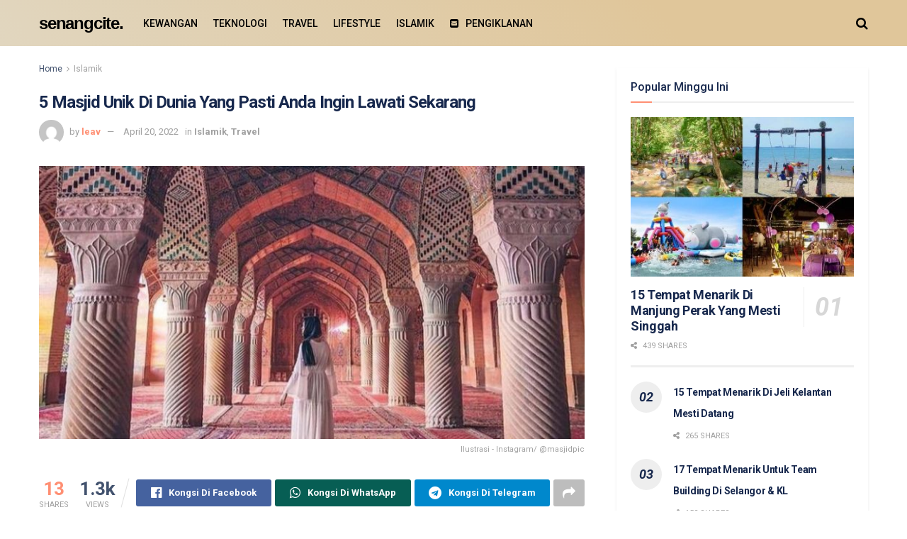

--- FILE ---
content_type: text/html; charset=utf-8
request_url: https://www.google.com/recaptcha/api2/aframe
body_size: 269
content:
<!DOCTYPE HTML><html><head><meta http-equiv="content-type" content="text/html; charset=UTF-8"></head><body><script nonce="qqQaVW95AZ89R9qIx2KG2A">/** Anti-fraud and anti-abuse applications only. See google.com/recaptcha */ try{var clients={'sodar':'https://pagead2.googlesyndication.com/pagead/sodar?'};window.addEventListener("message",function(a){try{if(a.source===window.parent){var b=JSON.parse(a.data);var c=clients[b['id']];if(c){var d=document.createElement('img');d.src=c+b['params']+'&rc='+(localStorage.getItem("rc::a")?sessionStorage.getItem("rc::b"):"");window.document.body.appendChild(d);sessionStorage.setItem("rc::e",parseInt(sessionStorage.getItem("rc::e")||0)+1);localStorage.setItem("rc::h",'1769912590925');}}}catch(b){}});window.parent.postMessage("_grecaptcha_ready", "*");}catch(b){}</script></body></html>

--- FILE ---
content_type: image/svg+xml
request_url: https://senangcite.com/wp-content/uploads/2022/04/im-wlogo-h18.svg?x99663
body_size: 714
content:
<svg xmlns="http://www.w3.org/2000/svg" viewBox="0 0 308.38 28.38" width="195px" height="18px">
  <defs>
    <style>
      .cls-1 {
        fill: #fff;
      }
    </style>
  </defs>
  <g id="Layer_2" data-name="Layer 2">
    <g id="Layer_1-2" data-name="Layer 1">
      <g>
        <g>
          <path class="cls-1" d="M0,.69H3.66v27H0Z"/>
          <path class="cls-1" d="M11.56.69h4.8l14.88,22.2h.08V.69H35v27H30.32l-15-22.2h-.08v22.2H11.56Z"/>
          <path class="cls-1" d="M39.17.69h4.24l7.93,22h.08l8.24-22h4L53,27.69H49.59Z"/>
          <path class="cls-1" d="M80.25,28.38a14.45,14.45,0,0,1-5.68-1.09,13.12,13.12,0,0,1-4.44-3,13.72,13.72,0,0,1-2.9-4.5,14.82,14.82,0,0,1-1-5.61,14.82,14.82,0,0,1,1-5.61,13.72,13.72,0,0,1,2.9-4.5,13.12,13.12,0,0,1,4.44-3,15.37,15.37,0,0,1,11.37,0,13.12,13.12,0,0,1,4.44,3,13.88,13.88,0,0,1,2.9,4.5,14.82,14.82,0,0,1,1,5.61,14.82,14.82,0,0,1-1,5.61,13.88,13.88,0,0,1-2.9,4.5,13.12,13.12,0,0,1-4.44,3A14.5,14.5,0,0,1,80.25,28.38Zm0-3.43a10,10,0,0,0,4.2-.86,9.91,9.91,0,0,0,3.2-2.31,10.14,10.14,0,0,0,2.06-3.41,11.82,11.82,0,0,0,.73-4.18A11.86,11.86,0,0,0,89.71,10,10.14,10.14,0,0,0,87.65,6.6a9.91,9.91,0,0,0-3.2-2.31,10.66,10.66,0,0,0-8.39,0A9.84,9.84,0,0,0,72.85,6.6,10.3,10.3,0,0,0,70.79,10a12.08,12.08,0,0,0-.72,4.18,12,12,0,0,0,.72,4.18,10.3,10.3,0,0,0,2.06,3.41A9.84,9.84,0,0,0,80.25,25Z"/>
          <path class="cls-1" d="M100.55.69h3.66V24.26H116.6v3.43h-16Z"/>
          <path class="cls-1" d="M114.09.69h4.23l7.93,22h.08l8.24-22h4l-10.64,27H124.5Z"/>
          <path class="cls-1" d="M142.77.69H160.2V4.12H146.43v8.05h12.82V15.6H146.43v8.66h14.46v3.43H142.77Z"/>
          <path class="cls-1" d="M178.32.69h5.45l8.59,20.44h.15L201,.69h5.45v27h-3.66V5.49h-.08l-9.11,22.2h-2.45l-9.11-22.2H182v22.2h-3.66Z"/>
          <path class="cls-1" d="M214.1.69h17.43V4.12H217.76v8.05h12.82V15.6H217.76v8.66h14.46v3.43H214.1Z"/>
          <path class="cls-1" d="M237.75.69h9.42a17.11,17.11,0,0,1,5,.65,13.31,13.31,0,0,1,3.74,1.73,11,11,0,0,1,2.63,2.5,13.1,13.1,0,0,1,1.66,2.9,14.54,14.54,0,0,1,.88,3,15.56,15.56,0,0,1,.27,2.75,13.53,13.53,0,0,1-1,5,12.58,12.58,0,0,1-2.82,4.31,13.89,13.89,0,0,1-4.63,3,16.71,16.71,0,0,1-6.39,1.14h-8.81Zm3.66,23.57H246a15.17,15.17,0,0,0,4.41-.63,10.6,10.6,0,0,0,3.64-1.89,9.13,9.13,0,0,0,2.48-3.14,10,10,0,0,0,.92-4.41,13.16,13.16,0,0,0-.42-3,9,9,0,0,0-1.59-3.3,9.32,9.32,0,0,0-3.22-2.65,11.34,11.34,0,0,0-5.34-1.09h-5.49Z"/>
          <path class="cls-1" d="M267.58.69h3.66v27h-3.66Z"/>
        </g>
        <g>
          <polygon class="cls-1" points="288.3 0.95 278.25 27.73 281.6 27.73 291.64 0.95 288.3 0.95"/>
          <polygon class="cls-1" points="308.38 27.73 298.34 0.95 298.04 0.95 295.29 0.95 294.99 0.95 284.95 27.73 288.3 27.73 296.66 4.72 305.03 27.73 308.38 27.73"/>
        </g>
      </g>
    </g>
  </g>
</svg>
